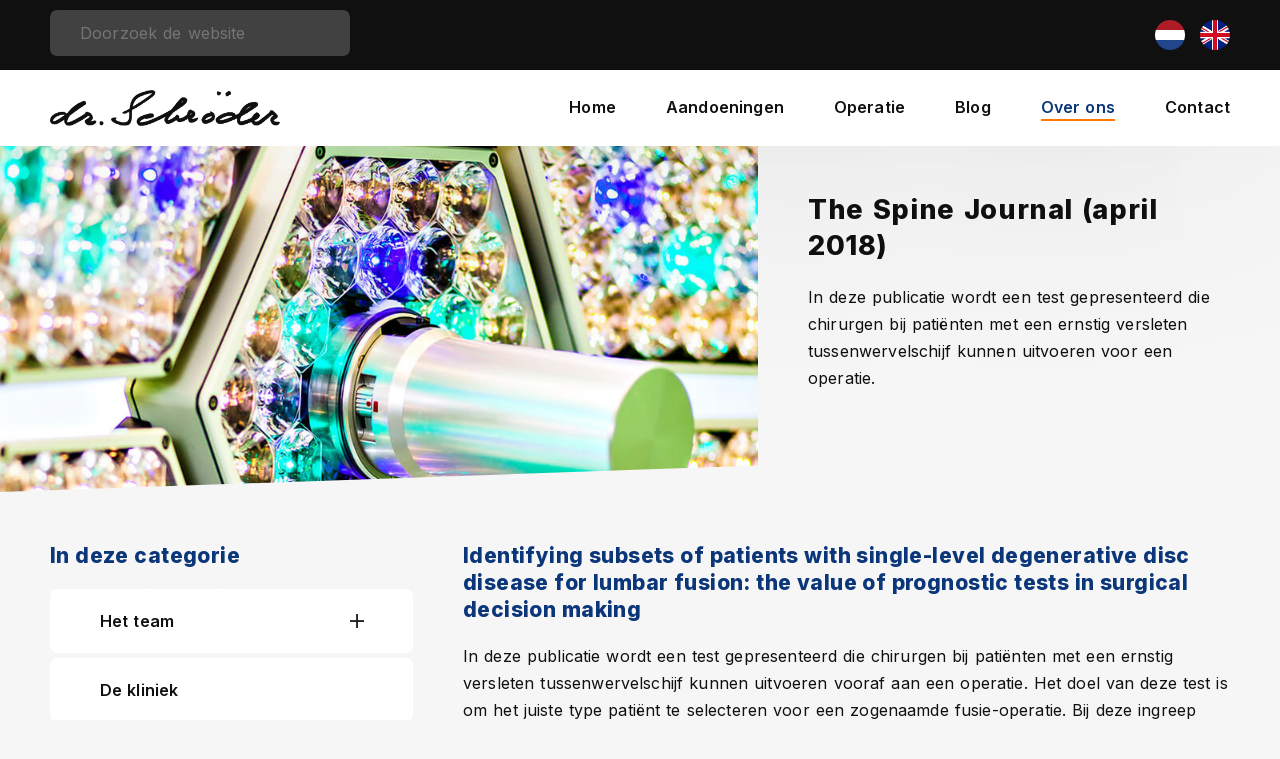

--- FILE ---
content_type: text/html; charset=utf-8
request_url: https://rugcentrum.info/over-ons/publicaties/the-spine-journal-april-2018
body_size: 6142
content:

<!DOCTYPE html>
<html lang="nl-nl" dir="ltr">
<head>
<script src="https://ajax.googleapis.com/ajax/libs/jquery/3.6.0/jquery.min.js"></script>
<script defer src="https://ajax.googleapis.com/ajax/libs/jqueryui/1.12.1/jquery-ui.min.js" type="text/javascript"></script>
<link rel="preconnect" href="https://fonts.googleapis.com">
<link rel="preconnect" href="https://fonts.gstatic.com" crossorigin>
<link href="https://fonts.googleapis.com/css2?family=Inter:wght@400;600;800&display=swap" rel="stylesheet">

<link href="/templates/schroder/css/desktop.css?v5" rel="stylesheet" type="text/css"/><!--[if lte IE 8]>
			<script type="text/javascript">
				<!--
				window.location = "https://bestvpn.org/outdatedbrowser/nl"
				//-->
			</script>
		<![endif]-->
		<link href="/templates/schroder/css/headers.css?v5" rel="stylesheet" type="text/css"/>
		<script src="/templates/schroder/js/randomimage.js?v4" type="text/javascript"></script>
		<link href="/templates/schroder/css/lightbox.css" rel="stylesheet" type="text/css" />
		<script async src="/templates/schroder/js/imageahref.js" type="text/javascript"></script>
		<script defer src="/templates/schroder/js/functions.js?v9" type="text/javascript"></script><meta http-equiv="Content-Type" content="text/html; charset=utf-8"/>
		   <link rel="apple-touch-icon" sizes="180x180" href="/media/templates/site/schroder/favicon/apple-touch-icon.png">
		   <link rel="icon" type="image/png" sizes="32x32" href="/media/templates/site/schroder/favicon/favicon-32x32.png">
		   <link rel="icon" type="image/png" sizes="16x16" href="/media/templates/site/schroder/favicon/favicon-16x16.png">
		   <link rel="manifest" href="/media/templates/site/schroder/favicon/site.webmanifest">
		   <link rel="mask-icon" href="/media/templates/site/schroder/favicon/safari-pinned-tab.svg" color="#777777">
		   <link rel="shortcut icon" href="/media/templates/site/schroder/favicon/favicon.ico">
		   <meta name="msapplication-TileColor" content="#ffffff">
		   <meta name="msapplication-config" content="/media/templates/site/schroder/favicon/browserconfig.xml">
		   <meta name="theme-color" content="#ffffff"><meta charset="utf-8">
	<meta name="och:class" content="ComContent">
	<meta name="och:twittercard" content="true">
	<meta name="twitter:card" content="summary">
	<meta name="twitter:title" content="The Spine Journal (april 2018)">
	<meta name="twitter:description" content="In deze publicatie wordt een test gepresenteerd die chirurgen bij patiënten met een ernstig versleten tussenwervelschijf kunnen uitvoeren voor een operatie.">
	<meta name="och:opengraph" content="true">
	<meta name="och:fediverse" content="true">
	<meta name="author" content="dr. Schröder">
	<meta name="robots" content="max-snippet:-1, max-image-preview:large, max-video-preview:-1">
	<meta property="fb:pages" content="1069662793044019">
	<meta property="og:type" content="article">
	<meta property="og:url" content="https://rugcentrum.info/over-ons/publicaties/the-spine-journal-april-2018">
	<meta property="og:title" content="The Spine Journal (april 2018)">
	<meta property="og:image" content="https://rugcentrum.info/images/backgrounds/custom/home.jpg">
	<meta property="og:image:width" content="1600">
	<meta property="og:image:height" content="700">
	<meta property="og:site_name" content="Dr. Schröder">
	<meta property="og:description" content="In deze publicatie wordt een test gepresenteerd die chirurgen bij patiënten met een ernstig versleten tussenwervelschijf kunnen uitvoeren voor een operatie.">
	<meta property="og:updated_time" content="2022-04-08 11:14:05">
	<meta property="og:image:alt" content="The Spine Journal (april 2018)">
	<meta property="og:locale" content="nl_NL">
	<meta property="article:modified_time" content="2022-04-08 11:14:05">
	<meta property="article:published_time" content="2019-06-27 08:00:00">
	<meta name="description" content="In deze publicatie wordt een test gepresenteerd die chirurgen bij patiënten met een ernstig versleten tussenwervelschijf kunnen uitvoeren voor een operatie.">
	<title>The Spine Journal (april 2018) - Publicaties - Over ons - Dr. Schröder</title>
<style>#accordeonck120 ul[class^="content"] {
	display: none;
}

#accordeonck120 .toggler_icon {
	top: 0;
}</style>
<script type="application/json" class="joomla-script-options new">{"system.paths":{"root":"","rootFull":"https:\/\/rugcentrum.info\/","base":"","baseFull":"https:\/\/rugcentrum.info\/"},"csrf.token":"981650bd049bfb6caed401f14e8eb23b"}</script>
	<script src="/media/system/js/core.min.js?a3d8f8"></script>
	<script src="/media/vendor/jquery/js/jquery.min.js?3.7.1"></script>
	<script src="/media/legacy/js/jquery-noconflict.min.js?504da4"></script>
	<script src="/media/mod_menu/js/menu.min.js?2237ae" type="module"></script>
	<script src="/media/com_accordeonmenuck/assets/accordeonmenuck.js"></script>
	<script src="/media/com_accordeonmenuck/assets/jquery.easing.1.3.js"></script>
	<script>(function(w,d,s,l,i){w[l]=w[l]||[];w[l].push({'gtm.start':
new Date().getTime(),event:'gtm.js'});var f=d.getElementsByTagName(s)[0],
j=d.createElement(s),dl=l!='dataLayer'?'&l='+l:'';j.async=true;j.src=
'https://www.googletagmanager.com/gtm.js?id='+i+dl;f.parentNode.insertBefore(j,f);
})(window,document,'script','dataLayer','GTM-PSXDVWR');</script>
<!-- End Google Tag Manager -->

<script>
$(window).on('load',placeholder);
function placeholder() {
	$(".gsc-input input.gsc-input").attr("placeholder", "Doorzoek de website"); }</script>
	<script type="application/ld+json">{"@context":"https://schema.org","@graph":[{"@type":"Organization","@id":"https://rugcentrum.info/#/schema/Organization/base","name":"Dr. Schröder","url":"https://rugcentrum.info/"},{"@type":"WebSite","@id":"https://rugcentrum.info/#/schema/WebSite/base","url":"https://rugcentrum.info/","name":"Dr. Schröder","publisher":{"@id":"https://rugcentrum.info/#/schema/Organization/base"}},{"@type":"WebPage","@id":"https://rugcentrum.info/#/schema/WebPage/base","url":"https://rugcentrum.info/over-ons/publicaties/the-spine-journal-april-2018","name":"The Spine Journal (april 2018) - Publicaties - Over ons - Dr. Schröder","description":"In deze publicatie wordt een test gepresenteerd die chirurgen bij patiënten met een ernstig versleten tussenwervelschijf kunnen uitvoeren voor een operatie.","isPartOf":{"@id":"https://rugcentrum.info/#/schema/WebSite/base"},"about":{"@id":"https://rugcentrum.info/#/schema/Organization/base"},"inLanguage":"nl-NL"},{"@type":"Article","@id":"https://rugcentrum.info/#/schema/com_content/article/182","name":"The Spine Journal (april 2018)","headline":"The Spine Journal (april 2018)","inLanguage":"nl-NL","isPartOf":{"@id":"https://rugcentrum.info/#/schema/WebPage/base"}}]}</script>
	<script>jQuery(document).ready(function(jQuery){new Accordeonmenuck('#accordeonck120', {fadetransition : false,eventtype : 'click',transition : 'easeInOutSine',menuID : 'accordeonck120',defaultopenedid : '',activeeffect : '',showcounter : '',showactive : '1',closeothers : '1',duree : 250});}); </script>
	<!-- Start: Google Structured Data -->
			
<script type="application/ld+json" data-type="gsd">
{
    "@context": "https://schema.org",
    "@type": "BreadcrumbList",
    "itemListElement": [
        {
            "@type": "ListItem",
            "position": 1,
            "name": "Home",
            "item": "https://rugcentrum.info"
        },
        {
            "@type": "ListItem",
            "position": 2,
            "name": "Over ons",
            "item": "https://rugcentrum.info/over-ons/team"
        },
        {
            "@type": "ListItem",
            "position": 3,
            "name": "Publicaties",
            "item": "https://rugcentrum.info/over-ons/publicaties"
        },
        {
            "@type": "ListItem",
            "position": 4,
            "name": "The Spine Journal (april 2018)",
            "item": "https://rugcentrum.info/over-ons/publicaties/the-spine-journal-april-2018"
        }
    ]
}
</script>
			<!-- End: Google Structured Data -->

</head>

<body class="id289">
<div id="wrapper">
	<div id="topwrapper">
	<div id="topcontainer">
			<div id="top">
				<div class="moduletable search">
        
<div id="mod-custom113" class="mod-custom custom">
    <script async src="https://cse.google.com/cse.js?cx=4bf1a54d64c94ff04"></script>
<div class="gcse-searchbox-only"></div></div>
</div>

				<div class="moduletable language">
        
<div id="mod-custom114" class="mod-custom custom">
    <a href="https://rugcentrum.info" target="_self"><img class="no-zoom" src="/images/overig/dutch.png" data-path="local-images:/overig/dutch.png" alt="Nederlandse website" title="Nederlandse website"/></a><a href="https://backnecksurgery.com" target="_self"><img class="no-zoom" src="/images/overig/english.png" data-path="local-images:/overig/english.png" alt="English website" title="English website"/></a></div>
</div>

			</div>
		</div>
		<div id="menucontainer">
			<div id="menu">
				<div class="moduletable logo">
        
<div id="mod-custom112" class="mod-custom custom">
    <a href="/" target="_self"><img src="/images/algemeen/logo-black-large.png" data-path="local-images:/algemeen/logo-black-large.png" alt="Dr. Schröder" title="Dr. Schröder"/></a></div>
</div>

				<div class="moduletable menu">
        <ul class="mod-menu mod-list nav ">
<li class="nav-item item-101 default"><a href="/" title="Dr. Schröder">Home</a></li><li class="nav-item item-102 parent"><a href="/aandoeningen/overzicht" title="Lees meer over nek- of rugaandoeningen">Aandoeningen</a></li><li class="nav-item item-109 parent"><a href="/operatie/gids" title="Lees meer over de operatie van nek- en rugaandoeningen">Operatie</a></li><li class="nav-item item-118"><a href="/blog" title="Blogartikelen omtrent nek- en rugaandoeningen">Blog</a></li><li class="nav-item item-120 active parent"><a href="/over-ons/team" title="Over het team van dr. Schröder">Over ons</a></li><li class="nav-item item-129"><a href="/contact" title="Contact met dr. Schröder">Contact</a></li></ul>
</div>

			</div>
		</div>
	</div>
	<div id="headerwrapper">
		<div id="headercontainer" class="randomimage">
        	<div id="backgroundfix">				<div id="header">
                    
                    <div class='moduletable header'>
                            <div class='custom'><h1>The Spine Journal (april 2018)</h1><p class='end'>In deze publicatie wordt een test gepresenteerd die chirurgen bij patiënten met een ernstig versleten tussenwervelschijf kunnen uitvoeren voor een operatie.</p></div>
                        </div>                </div>
			</div>
		</div>
	</div>	<div id="contentwrapper">
		
		<div id="content">
        	<div id="submenu">
				<div id="submenu_inner">
					<div class="moduletable filter">
        
<div id="mod-custom130" class="mod-custom custom">
    <h2>In deze categorie</h2></div>
</div>
<div class="moduletable submenu fixed">
        <div class="accordeonck submenu fixed">
<ul class="menu" id="accordeonck120">
<li id="item-121" class="accordeonck item121 first parent parent level1 " data-level="1" ><span class="accordeonck_outer toggler toggler_1"><a class="accordeonck " href="javascript:void(0);" title="Ontmoet het team van dr. Schröder" >Het team<span class="accordeonckdesc"></span></a><span class="toggler_icon" tabIndex="0" role="button" aria-label="ACCORDEONMENUCK_TOGGLER_LABEL"></span></span><ul class="content_1 accordeonck" style="display:none;"><li id="item-122" class="accordeonck item122 first level2 " data-level="2" ><span class="accordeonck_outer "><a class="accordeonck " href="/over-ons/team/chirurg" title="Over dr. Schröder" >De chirurg<span class="accordeonckdesc"></span></a></span></li><li id="item-123" class="accordeonck item123 level2 " data-level="2" ><span class="accordeonck_outer "><a class="accordeonck " href="/over-ons/team/assistentie" title="Over de assistentie van dr. Schröder" >De assistentie<span class="accordeonckdesc"></span></a></span></li><li id="item-124" class="accordeonck item124 last level2 " data-level="2" ><span class="accordeonck_outer "><a class="accordeonck " href="/over-ons/team/ok-team" title="Over het OK team van dr. Schröder" >Het OK team<span class="accordeonckdesc"></span></a></span></li></ul></li><li id="item-125" class="accordeonck item125 level1 " data-level="1" ><span class="accordeonck_outer "><a class="accordeonck " href="/over-ons/kliniek" title="Over de kliniek waar dr. Schröder werkzaam is" >De kliniek<span class="accordeonckdesc"></span></a></span></li><li id="item-126" class="accordeonck item126 level1 " data-level="1" ><span class="accordeonck_outer "><a class="accordeonck " href="/over-ons/partners" title="Partners van dr. Schröder" >Partners<span class="accordeonckdesc"></span></a></span></li><li id="item-127" class="accordeonck item127 active level1 " data-level="1" ><span class="accordeonck_outer "><a class="accordeonck isactive " href="/over-ons/publicaties" title="Publicaties van dr. Schröder" >Publicaties<span class="accordeonckdesc"></span></a></span></li></ul></div>
</div>

				</div>
			</div>			<div class="com-content-article item-page">
    <meta itemprop="inLanguage" content="nl-NL">
    
    
        
        
    
    
        
                                                <div class="com-content-article__body">
        
<h2>Identifying subsets of patients with single-level degenerative disc disease for lumbar fusion: the value of prognostic tests in surgical decision making</h2>
<p>In deze publicatie wordt een test gepresenteerd die chirurgen bij patiënten met een ernstig versleten tussenwervelschijf kunnen uitvoeren vooraf aan een operatie. Het doel van deze test is om het juiste type patiënt te selecteren voor een zogenaamde fusie-operatie. Bij deze ingreep worden 2 wervels in de onderrug aan elkaar vastgemaakt met 4 wervelschroeven en twee verbinding staven, nadat de ‘zieke’ tussenwervel schijf volledig is verwijderd en de tussenwervelruimte is opgevuld met een ‘cage’ en botsnippers.</p>
<p>Dankzij de voorspellende waarde van deze test worden alleen patiënten geopereerd van wie we vooraf veel beter weten of ze door de operatie zullen verbeteren. Zodoende wordt voorkomen dat andere patiënten, waarbij de test een negatieve uitslag geeft, dezelfde fusie operatie ondergaan, zónder een gunstig resultaat.</p>
<p class="button"><a href="/images/publicaties/spine_journal_april_2018.pdf" target="_blank">Lees de volledige publicatie</a></p>    </div>

        
                                        </div>

			
		</div>
		
	</div>
	<div id="spacer"></div>
</div><div id="footerwrapper">
	<div class="moduletable testimonials">
        <div id="testimonialswrapper">
	<div class="moduletable pitch">
        
<div id="mod-custom128" class="mod-custom custom">
    <h2>Patiënten aan het woord</h2>
<p>Veel patiënten vinden het fijn om hun ervaringen te delen met de mensen die eenzelfde probleem hebben, maar nog niet geopereerd zijn.</p>
<p>Lees <span class="desktop">hiernaast</span> een aantal reacties van patiënten die behandeld zijn door dr. Schröder.</p>
<p class="button simple end desktop"><a href="/operatie/ervaringen" target="_self">Bekijk alle ervaringen</a></p></div>
</div>
	<div id="testimonials">
		<div class="arrows left"><img src="/images/overig/prev.png" alt="Vorige" title="Vorige"/></div>		<div class="scrollcontainer">
			<ul class="newsflash">
									<li>
	<div class="text">
					<div class="details">
				<h4 class="title">Behandeling van een rughernia</h4>
				<h4 class="date">18 juli 2024</h4>
			</div>
				<h3>Ervaring van Zorgkaart Nederland</h3>
					<p>“Heel prettig dat alle afspraken werden nagekomen en dr. Schröder nog beschikbaar was voor een beoordeling van de wond. “Luisteren naar je lijf” is zijn advies.”</p>
				
<p class="readmore">
            <a class="btn btn-secondary" href="/operatie/ervaringen/rughernia/zorgkaart-nederland-123" aria-label="Lees meer: Ervaring van Zorgkaart Nederland">
            <span class="icon-chevron-right" aria-hidden="true"></span>            Lees meer        </a>
    </p>
	</div>
</li>									<li>
	<div class="text">
					<div class="details">
				<h4 class="title">Behandeling van een kanaalvernauwing in de onderrug</h4>
				<h4 class="date">04 juli 2024</h4>
			</div>
				<h3>Ervaring van Zorgkaart Nederland</h3>
					<p>“Acht dagen later geopereerd door dr. Schröder met een fantastisch resultaat, het voelde als een wonder. Nu twee weken na de operatie geen pijn meer in beide benen!”</p>
				
<p class="readmore">
            <a class="btn btn-secondary" href="/operatie/ervaringen/lumbale-kanaalstenose/zorgkaart-nederland-122" aria-label="Lees meer: Ervaring van Zorgkaart Nederland">
            <span class="icon-chevron-right" aria-hidden="true"></span>            Lees meer        </a>
    </p>
	</div>
</li>									<li>
	<div class="text">
					<div class="details">
				<h4 class="title">Behandeling van een rughernia</h4>
				<h4 class="date">20 juni 2024</h4>
			</div>
				<h3>Ervaring van Zorgkaart Nederland</h3>
					<p>“Dr. Schröder vertelt een eerlijk verhaal en doet hij wat hij beloofd. Nu is het afwachten of het been definitief gaat herstellen. Deze neuroloog is zeker een aanrader!”</p>
				
<p class="readmore">
            <a class="btn btn-secondary" href="/operatie/ervaringen/rughernia/zorgkaart-nederland-121" aria-label="Lees meer: Ervaring van Zorgkaart Nederland">
            <span class="icon-chevron-right" aria-hidden="true"></span>            Lees meer        </a>
    </p>
	</div>
</li>									<li>
	<div class="text">
					<div class="details">
				<h4 class="title">Behandeling van een rughernia</h4>
				<h4 class="date">06 juni 2024</h4>
			</div>
				<h3>Ervaring van Zorgkaart Nederland</h3>
					<p>“Een enorme opluchting want daarvoor moest ik steeds na 150 meter wandelen stoppen vanwege de pijn. Ook met slapen en draaien in bed geen last meer!”</p>
				
<p class="readmore">
            <a class="btn btn-secondary" href="/operatie/ervaringen/rughernia/zorgkaart-nederland-120" aria-label="Lees meer: Ervaring van Zorgkaart Nederland">
            <span class="icon-chevron-right" aria-hidden="true"></span>            Lees meer        </a>
    </p>
	</div>
</li>									<li>
	<div class="text">
					<div class="details">
				<h4 class="title">Behandeling van een rughernia</h4>
				<h4 class="date">08 mei 2024</h4>
			</div>
				<h3>Ervaring van Zorgkaart Nederland</h3>
					<p>“Na 5 maanden ernstige last van de rug was de operatie een welkome gelukzalige snelle actie. De operatie is perfect verlopen en het herstelproces heb ik nu zelf in de hand.”</p>
				
<p class="readmore">
            <a class="btn btn-secondary" href="/operatie/ervaringen/rughernia/zorgkaart-nederland-119" aria-label="Lees meer: Ervaring van Zorgkaart Nederland">
            <span class="icon-chevron-right" aria-hidden="true"></span>            Lees meer        </a>
    </p>
	</div>
</li>							</ul>
		</div>
		<div class="arrows right"><img src="/images/overig/next.png" alt="Volgende" title="Volgende"/></div>	</div>
</div></div>

	
	
	<div class="moduletable extra">
        
<div id="mod-custom133" class="mod-custom custom">
    <div class="image"></div>
<div class="extra">
	<h2>100% verzekerde zorg</h2>
	<p>Alle behandelingen, die dr. Schröder bij u verricht, worden vergoed door uw verzekering. Dat geldt voor de diagnosen: nekhernia, rughernia (incl. <a href="/blog/nieuwe-operatietechniek-voor-rughernias-goedgekeurd" target="_self">PTED</a>) en wervelkanaal vernauwing in de rug en nek (kanaalstenose).</p>
	<p class="button simple end"><a href="/operatie/vergoeding" target="_self">Lees meer</a></p>
</div></div>
</div>

	<div class="moduletable blog_overview">
        <div class="padding">
	<div class="moduletable pitch">
        
<div id="mod-custom125" class="mod-custom custom">
    <h2>Dr. Schröder aan het woord</h2>
<p>Dr. Schröder plaatst regelmatig nieuwe artikelen op zijn blog. Klik op de onderstaande link en lees alle blogs omtrent nek- en rugaandoeningen, neurochirurgie en andere wetenswaardigheden.</p>
<p class="button simple end"><a href="/blog" target="_self">Bekijk alle blogs</a></p></div>
</div>
		<ul class="mod-articlescategory category-module mod-list">
				<li onclick="parent.location='/blog/bergman-bedankt'">
	<div class="imagewrapper">
		<div class="image" style="background-image: url(/images/blog/20221124/thumbnail.jpg#joomlaImage://local-images/blog/20221124/thumbnail.jpg?width=800&height=532);"></div>
	</div>
	<div class="text">
				<h3>18. Bergman bedankt!</h3>
						</div>
</li>
<li onclick="parent.location='/blog/nieuwe-operatietechniek-voor-rughernias-goedgekeurd'">
	<div class="imagewrapper">
		<div class="image" style="background-image: url(/images/blog/20220203/pted-thumbnail.jpg#joomlaImage://local-images/blog/20220203/pted-thumbnail.jpg?width=800&height=532);"></div>
	</div>
	<div class="text">
				<h3>17. Nieuwe operatietechniek voor rughernia’s goedgekeurd!</h3>
						</div>
</li>
<li onclick="parent.location='/blog/you-cant-always-get-what-you-want'">
	<div class="imagewrapper">
		<div class="image" style="background-image: url(/images/blog/20190606/whatyouwant-thumbnail.jpg#joomlaImage://local-images/blog/20190606/whatyouwant-thumbnail.jpg?width=800&height=532);"></div>
	</div>
	<div class="text">
				<h3>16. You can't always get what you want</h3>
						</div>
</li>
<li onclick="parent.location='/blog/aan-de-grote-klok'">
	<div class="imagewrapper">
		<div class="image" style="background-image: url(/images/blog/20171122/klok-thumbnail.jpg#joomlaImage://local-images/blog/20171122/klok-thumbnail.jpg?width=800&height=532);"></div>
	</div>
	<div class="text">
				<h3>15. Aan de grote klok</h3>
						</div>
</li>
	</ul>
	</div></div>

	<div class="moduletable footer">
        
<div id="mod-custom122" class="mod-custom custom">
    <div class="sectionwrapper">
	<h2>Aandoeningen</h2>
	<ul>
		<li><a href="/aandoeningen/rughernia" target="_self">Rughernia</a></li>
		<li><a href="/aandoeningen/nekhernia" target="_self">Nekhernia</a></li>
		<li><a href="/aandoeningen/spondylolisthesis" target="_self">Instabiele wervelkolom</a></li>
		<li><a href="/aandoeningen/versleten-tussenwervelschijf" target="_self">Versleten tussenwervelschijf</a></li>
		<li><a href="/aandoeningen/lumbale-kanaalstenose" target="_self">Vernauwing in de onderrug</a></li>
		<li><a href="/aandoeningen/cervicale-kanaalstenose" target="_self">Vernauwing in de nek</a></li>
	</ul>
</div>
<div class="sectionwrapper">
	<h2>Operatie</h2>
	<ul>
		<li><a href="/operatie/gids" target="_self">Operatiegids</a></li>
		<li><a href="/operatie/ervaringen" target="_self">Ervaringen</a></li>
		<li><a href="/operatie/vergoeding" target="_self">Vergoeding</a></li>
	</ul>
</div>
<div class="sectionwrapper">
	<h2>Over ons</h2>
	<ul>
		<li><a href="/over-ons/team" target="_self">Het team</a></li>
		<li><a href="/over-ons/kliniek" target="_self">De kliniek</a></li>
		<li><a href="/over-ons/partners" target="_self">Partners</a></li>
		<li><a href="/over-ons/publicaties" target="_self">Publicaties</a></li>
	</ul>
</div>
<div class="sectionwrapper">
	<h2>Social media</h2>
	<p class="end"><a href="https://www.facebook.com/drschroder" target="_blank"><img src="/images/overig/facebook.png" alt="Dr. Schröder op Facebook" title="Dr. Schröder op Facebook"/></a><a href="https://linkedin.com/in/marc-schröder-b15812103" target="_blank"><img src="/images/overig/linkedin.png" alt="Dr. Schröder op LinkedIn" title="Dr. Schröder op LinkedIn"/></a></p>
</div></div>
</div>

	<div class="moduletable privacy">
        
<div id="mod-custom123" class="mod-custom custom">
    <div class="left">
	<p class="end">Bel voor een consult naar <a href="tel:+31104361537">010 4361537</a></p>
</div>
<div class="right">
	<a href="/cookiebeleid" target="_self">Cookiebeleid</a><a href="/privacybeleid" target="_self">Privacybeleid</a>
</div></div>
</div>

</div>
<script async src="/templates/schroder/js/lightbox.js" type="text/javascript"></script></body>
</html>

--- FILE ---
content_type: text/css
request_url: https://rugcentrum.info/templates/schroder/css/desktop.css?v5
body_size: 4943
content:
@charset "utf-8";

/* Algemeen */
* {
	margin:0;
	padding:0;
	-webkit-appearance:none;
	-webkit-font-smoothing:antialiased;
	-webkit-transition-timing-function:ease;
	-moz-transition-timing-function:ease;
	-o-transition-timing-function:ease;
	-ms-transition-timing-function:ease;
	transition-timing-function:ease;
	transition-timing-function-timing-function:ease;
} html,
  body {
	height:100%;
	min-height:100%;
	width:100%;
	min-width:980px;
} html {
	scroll-behavior:smooth;
	background-color:#f6f6f6;
} .padding {
	width:980px;
	margin:0 auto;
	padding:0 50px;
	box-sizing:border-box;
} img {
	border:none;
} ::-moz-selection {
	color:#fff;
	background-color:#ff7800;
} ::selection {
	color:#fff;
	background-color:#ff7800;
} .end,
  p.readmore {
	margin-bottom:0 !important;
} .margin {
	margin-bottom:20px !important;
} .mobile,
  .gsc-adBlock,
  .gcsc-branding,
  .gsc-orderby-container,
  .gcsc-more-maybe-branding-root,
  .gcsc-find-more-on-google-root {
	display:none !important; }

/* Wrapper */
#wrapper {
	float:left;
	position:relative;
	height:auto !important;
	min-height:100%;
	height:100%;
	width:100%;
	background-color:#f6f6f6; }

/* Top */
#topwrapper {
	float:left;
	width:100%;
	position:fixed;
	z-index:9999;
	background-color:#fff;
	box-shadow:0 0 400px 0 rgba(0,0,0,0.10);
	-webkit-box-shadow:0 0 400px 0 rgba(0,0,0,0.10);
	-moz-box-shadow:0 0 400px 0 rgba(0,0,0,0.10);
} #topcontainer,
  #menucontainer {
	float:left;
	width:100%;
} #topcontainer {
	margin-top:0;
	background-color:#101011;
	transition:margin-top 0.25s;
} .active #topcontainer {
	margin-top:-100%;
} #menucontainer {
	background-color:#fff;
} #top,
  #menu {
	width:980px;
	margin:0 auto;
	padding:0 50px;
	display:table;
	box-sizing:border-box;
} .moduletable.language,
  .moduletable.logo,
  .moduletable.menu {
	display:table-cell;
	vertical-align:middle;
} .moduletable.logo {
	width:230px;
	padding:20px 0; }

/* Search */
.moduletable.search {
	width:300px;
	display:block;
	padding:10px 0;
} .gsc-search-button {
	display:none !important;
} .gsc-results {
	width:100% !important;
	padding-bottom:0 !important;
} .gsc-webResult.gsc-result {
	background:transparent !important;
} .gsc-result-info,
  .gsc-above-wrapper-area,
  .gsc-control-cse,
  .gsc-webResult .gsc-result,
  .gsc-table-result,
  .gsc-thumbnail-inside,
  .gsc-url-top,
  .gs-no-results-result .gs-snippet,
  .gs-error-result .gs-snippet {
	margin:0 !important;
	padding:0 !important;
	border:none !important;
} .gsc-control-cse {
	width:100% !important;
	background:transparent !important;
} .gsc-webResult .gsc-result {
	padding:5px 0 0 0 !important;
} .gsc-webResult .gsc-expansionArea .gsc-result {
	padding:0 0 20px 0 !important;
} .gsc-result .gs-title {
	height:auto !important;
} .gsc-results .gsc-cursor-box {
	margin:0 0 20px 0 !important; }

/* Header */
#headerwrapper {
	float:left;
	width:100%;
	margin-top:142px !important;
	background-position:center;
	background-repeat:no-repeat;
	background-image:url(../../../../images/algemeen/loading.gif);
} #headercontainer {
	float:left;
	width:100%;
	opacity:0;
	background-position:-250px top;
	background-repeat:no-repeat;
	background-size:cover;
	-o-background-size:cover;
	-moz-background-size:cover;
	-webkit-background-size:cover;
} #backgroundfix {
	float:left;
	width:100%;
	background-image:linear-gradient(to left, #f6f6f6 40%, transparent 40%);
} #header {
	width:980px;
	margin:0 auto;
	padding:0 50px;
	box-sizing:border-box;
} .moduletable.header {
	float:right;
	width:40%;
	min-height:350px;
	background-color:#f6f6f6;
	padding:50px 0 100px 50px;
	box-sizing:border-box; }

/* Skewed divs */
#footerwrapper::before,
#contentwrapper::before,
.moduletable.tabs::after,
.moduletable.tabs::before,
.moduletable.testimonials::after,
.moduletable.testimonials::before,
.moduletable.blog_overview::before {
	content:'';
	width:100%;
	height:100px;
	top:0;
	position:absolute;
	transform-origin:left top;
	transform:skewY(-2deg);
	z-index:-1;
} .moduletable.tabs::after,
  .moduletable.testimonials::after {
	left:0;
	top:auto;
	bottom:-50px;
} #contentwrapper,
  .moduletable.tabs,
  .moduletable.testimonials,
  .moduletable.blog_overview {
	padding:50px 0 100px 0;
	position:relative;
	z-index:1;
} .moduletable.tabs,
  .moduletable.testimonials {
	padding:50px 0;
	margin-bottom:100px; }

/* Submenu */
#submenu {
	float:left;
	width:35%;
	display:block;
	padding-right:50px;
	box-sizing:border-box;
} #submenu_inner,
  .moduletable.filter,
  .moduletable.submenu,
  .moduletable.submenu .custom {
	float:left;
	width:100%;
	box-sizing:border-box;
} .moduletable.submenu .custom {
	padding:50px;
	background-color:#fff;
	border-radius:7px;
	-moz-border-radius:7px;
	-webkit-border-radius:7px;
} .home .moduletable.submenu .custom {
	padding:0;
	background-color:transparent;
	border-radius:0;
	-moz-border-radius:0;
	-webkit-border-radius:0;
} #submenu.active #submenu_inner {
	position:fixed;
} #submenu.active.absolute #submenu_inner {
	position:absolute;
	bottom:100px;
	top:auto !important;
} #submenu.active.override #submenu_inner,
  #submenu.active.absolute.override #submenu_inner {
	position:relative;
	bottom:auto;
} .submenu .com-content-article,
  .submenu .moduletable.content {
	float:right; }

/* Content */
#contentwrapper::before {
	background-color:#f6f6f6;
} #contentwrapper {
	float:left;
	width:100%;
	position:relative;
	background-color:#f6f6f6;
} #content {
	float:none;
	width:980px;
	margin:0 auto;
	padding:0 50px;
	box-sizing:border-box;
} .com-content-article,
  .moduletable.content,
  .moduletable.overview {
	float:left;
	width:65%;
	clear:initial;
} .search .moduletable.content {
	width:100%;
} .com-content-article {
	margin-bottom:-20px;
} .highlight {
	float:left;
	width:100%;
	padding:50px;
	margin-bottom:20px;
	background:#fff;
	border-radius:7px;
	-moz-border-radius:7px;
	-webkit-border-radius:7px;
	box-sizing:border-box;
} .pagination {
	float:left;
	width:100%;
	margin-bottom:20px; }

/* Testimonials */
.moduletable.testimonials,
.moduletable.testimonials::after,
.moduletable.testimonials::before {
	background-image:linear-gradient(to right, #fff 60%, transparent 60%);
} .moduletable.testimonials {
	float:left;
	width:100%;
	padding:50px 0;
	box-sizing:border-box;
} #testimonialswrapper {
	width:980px;
	margin:0 auto;
	padding:0 50px;
	overflow:hidden;
	box-sizing:border-box;
} .moduletable.testimonials .custom {
	float:left;
	width:40%;
	padding-right:50px;
	box-sizing:border-box;
} #testimonials {
	float:left;
	width:60%;
	padding:50px;
	border-radius:7px;
	-moz-border-radius:7px;
	-webkit-border-radius:7px;
	background-color:#f0f0f0;
	box-sizing:border-box;
} .moduletable.testimonials .scrollcontainer {
	float:left;
	width:84%;
	overflow:hidden;
} .moduletable.testimonials .newsflash {
	width:100%;
	display:table;
	table-layout:fixed;
} .moduletable.testimonials .text {
	float:left;
	width:100%;
} .text .details {
	display:table;
} .text .details h4 {
	width:2%;
	display:table-cell;
	table-layout:fixed;
	vertical-align:top;
} .text .details h4.date {
	text-align:right;
} .moduletable.testimonials .arrows {
	float:left;
	width:8%;
} .moduletable.testimonials li {
	display:table-cell;
	width:300px;
	padding-right:40px;
	vertical-align:top;
} .moduletable.testimonials li:last-child {
	padding-right:0; }

/* About & Extra */
.moduletable.about,
.moduletable.extra {
	float:left;
	width:100%;
	padding-bottom:100px;
} .id118 .moduletable.extra {
	padding-bottom:50px;
} .moduletable.about .custom,
  .moduletable.extra .custom {
	float:none;
	width:980px;
	margin:0 auto;
	padding:0 50px;
	box-sizing:border-box;
} .custom .image,
  .custom .about,
  .custom .extra {
	float:left;
	background-color:#fff;
	box-sizing:border-box;
	border-radius:7px;
	-moz-border-radius:7px;
	-webkit-border-radius:7px;
} .custom .image {
	width:60%;
	min-height:200px;
	background-position:center;
	background-repeat:no-repeat;
	background-size:cover;
	-o-background-size:cover;
	-moz-background-size:cover;
	-webkit-background-size:cover;
} .custom .about,
  .custom .extra {
	width:35%;
	width:calc(40% - 50px);
	padding:50px;
	margin-left:50px; }

/* Tabs */
.moduletable.tabs,
.moduletable.tabs::after,
.moduletable.tabs::before {
	background-image:linear-gradient(to right, #fff 60%, transparent 60%);
} .moduletable.tabs {
	float:left;
	width:100%;
	padding:50px 0;
	box-sizing:border-box;
} .moduletable.tabs .custom {
	float:left;
	width:40%;
	padding-right:50px;
	box-sizing:border-box;
} #content .moduletable.tabs,
  #content .moduletable.tabs::after,
  #content .moduletable.tabs::before {
	padding:0;
	margin-bottom:0;
	background-image:none;
} ul.tabs {
	float:left;
	width:60%;
	list-style-type:none !important;
} .tabs li {
	width:100%;
	display:block;
	margin-bottom:5px;
	border-radius:7px;
	-moz-border-radius:7px;
	-webkit-border-radius:7px;
	background-color:#f0f0f0;
	box-sizing:border-box;
} .tabs li:nth-last-of-type(1) {
	margin-bottom:0;
} .tabs li .content {
	display:none;
} .tabs li .content .inner {
	width:100%;
	display:block;
	padding:20px 50px;
	box-sizing:border-box; }

/* Article overview */
.moduletable.blog_overview::before {
	background-color:#fff;
} .moduletable.blog_overview {
	float:left;
	width:100%;
	padding:50px 0;
	box-sizing:border-box;
	background-color:#fff;
} .padding {
	width:980px;
	margin:0 auto;
	padding:0 50px;
	box-sizing:border-box;
} .moduletable.blog_overview ul.category-module,
  .moduletable.blog_overview .custom {
	float:left;
	width:100%;
	box-sizing:border-box;
} .moduletable.blog_overview ul.category-module {
	width:60%;
	margin-bottom:-20px;
} .moduletable.blog_overview .custom {
	width:40%;
	padding-right:50px;
} .items-row,
  .moduletable.blog_overview li {
	float:left;
	width:100%;
	cursor:pointer;
	margin-bottom:20px;
	list-style-type:none;
	box-sizing:border-box;
	transition:ease 0.25s;
} .moduletable.blog_overview li {
	width:48%;
} .moduletable.blog_overview li:nth-of-type(odd) {
	margin:0 2% 20px 0;
} .moduletable.blog_overview li:nth-of-type(even)  {
	margin:0 0 20px 2%;
} .items-row .imagewrapper,
  .moduletable.blog_overview .imagewrapper {
	float:left;
	width:40%;
	height:100%;
	overflow:hidden;
	background-color:#e5e5e5;
	border-top-left-radius:7px;
	border-bottom-left-radius:7px;
	-moz-border-radius-topleft:7px;
	-moz-border-radius-bottomleft:7px;
	-webkit-border-top-left-radius:7px;
	-webkit-border-bottom-left-radius:7px;
} .moduletable.blog_overview .imagewrapper {
	width:100%;
	border-top-right-radius:7px;
	border-bottom-left-radius:0;
	-moz-border-radius-topright:7px;
	-moz-border-radius-bottomleft:0;
	-webkit-border-top-right-radius:7px;
	-webkit-border-bottom-left-radius:0;
} .testimonials .items-row .imagewrapper {
	display:none !important;
} .items-row .image,
  .moduletable.blog_overview .image {
	float:left;
	width:100%;
	height:100%;
	min-height:250px;
	transition:ease 0.25s;
	background-position:center;
	background-repeat:no-repeat;
	background-size:cover;
	-o-background-size:cover;
	-moz-background-size:cover;
	-webkit-background-size:cover;
} .items-row .text,
  .moduletable.blog_overview .text {
	float:left;
	width:60%;
	height:100%;
	padding:50px;
	overflow:hidden;
	box-sizing:border-box;
	background-color:#fff;
	border-top-right-radius:7px;
	border-bottom-right-radius:7px;
	-moz-border-radius-topright:7px;
	-moz-border-radius-bottomright:7px;
	-webkit-border-top-right-radius:7px;
	-webkit-border-bottom-right-radius:7px;
	transition:background-color 0.25s;
} .moduletable.blog_overview .text {
	width:100%;
	background-color:#f0f0f0;
	border-top-right-radius:0;
	border-bottom-left-radius:7px;
	border-bottom-right-radius:7px;
	-moz-border-radius-topright:0;
	-moz-border-radius-bottomleft:7px;
	-moz-border-radius-bottomright:7px;
	-webkit-border-top-right-radius:0;
	-webkit-border-bottom-left-radius:7px;
	-webkit-border-bottom-right-radius:7px;
} .testimonials .items-row .text {
	width:100%;
	border-top-left-radius:7px;
	border-bottom-left-radius:7px;
	-moz-border-radius-topleft:7px;
	-moz-border-radius-bottomleft:7px;
	-webkit-border-top-left-radius:7px;
	-webkit-border-bottom-left-radius:7px;
} .items-row:hover .text,
  .moduletable.blog_overview li:hover .text {
	background-color:#ff7800; }

/* Footer */
#spacer,
#footerwrapper,
.moduletable.footer,
.moduletable.privacy {
	float:left;
	width:100%;
	position:relative;
} .moduletable.footer {
	padding:50px 0;
	background-color:#0b367a;
} .moduletable.privacy {
	display:table;
	padding:15px 0;
	background-color:#101011;
} .moduletable.footer .custom,
  .moduletable.privacy .custom {
	width:980px;
	margin:0 auto;
	padding:0 50px;
	box-sizing:border-box;
} .moduletable.footer .sectionwrapper {
	float:left;
	max-width:25%;
	padding-right:100px;
} .moduletable.footer .sectionwrapper:nth-last-of-type(1) {
	padding-right:0;
} .moduletable.privacy .left,
  .moduletable.privacy .right {
	width:2%;
	display:table-cell;
	table-layout:fixed; }

/* Typografie en afbeeldingen */

	/* Algemeen */
	html,
	body {
		font-family:'Inter', sans-serif !important;
		color:#101011;
		font-size:1em;
		line-height:1.5em;
	} h1 {
		color:#101011;
		font-size:1.7em;
		font-weight:bold;
		line-height:1.35em;
		word-spacing:0.1em;
		letter-spacing:0.02em;
		padding-bottom:20px;
	} h2 {
		color:#0b367a;
		font-size:1.3em;
		font-weight:bold;
		line-height:1.3em;
		letter-spacing:0.02em;
		padding-bottom:20px;
	} h3 {
		color:#101011;
		font-size:1.1em;
		font-weight:bold;
		letter-spacing:0.03em;
		padding-bottom:20px;
	} h4 {
		color:#0b367a;
		font-size:1em;
		font-weight:bold;
		letter-spacing:0.03em;
		padding-bottom:10px;
	} p,
	  #header ul,
	  .article-info,
	  #footercontainer ul,
	  .com-content-article ul,
	  .com-content-article ol {
		font-size:1em;
		font-weight:400;
		line-height:1.7em;
		margin-bottom:20px;
		letter-spacing:0.01em;
		word-spacing:0.05em;
	} #footercontainer ul {
		margin-bottom:0;
	} .com-content-article ul,
	  .com-content-article ol,
	  .moduletable.content ul,
	  .moduletable.content ol {
		margin:-10px auto 15px auto;
		padding-left:20px;
		box-sizing:border-box;
		list-style-type:square;
	} .highlight ul,
	  .highlight ol {
		margin:-10px auto 0 auto;
	} .com-content-article ol,
	  .moduletable.content ol {
		list-style-type:decimal;
	} #header ul li,
	  .com-content-article ul li,
	  .com-content-article ol li,
	  .moduletable.content ul li,
	  .moduletable.content ol li {
		display:list-item;
		margin-bottom:5px;
	} p a,
	  h2 a,
	  h3 a,
	  ul a,
	  ol a,
	  th a,
	  td a {
		color:#0b367a;
		font-weight:600;
		line-height:1.5em;
		text-decoration:none;
		display:inline-block;
		transition:color 0.25s;
	} p a::after,
	  h2 a::after,
	  h3 a::after,
	  ul a::after,
	  ol a::after,
	  th a::after,
	  td a::after,
	  p.button.simple a::after,
	  .moduletable.privacy a::after {
		display:block;
		content:'';
		transform:scaleX(1);
		border-bottom:solid 2px #ff7800;
	} p a:hover,
	  h2 a:hover,
	  h3 a:hover,
	  ul a:hover,
	  ol a:hover,
	  th a:hover,
	  td a:hover {
		color:#ff7800;
	} p.button {
		display:inline-block !important;
	} p.button a {
		color:#fff;
		border:none;
		font-size:1em;
		font-weight:600;
		letter-spacing:0.02em;
		word-spacing:0.04em;
		padding:13px 25px;
		text-decoration:none !important;
		border-radius:7px;
		-moz-border-radius:7px;
		-webkit-border-radius:7px;
		background-color:#101011;
		transition:ease 0.25s !important;
	} p.button a::after {
		display:none;
	} p.button a:hover {
		background-color:#ff7800;
	} p.button.simple {
		padding:0;
	} p.button.simple a {
		padding:0;
		margin-left:0;
		color:#0b367a;
		line-height:1.5em;
		background-color:transparent;
		background-image:none;
	} p.button.simple a:hover {
		color:#ff7800; }

	/* Top */
	.moduletable.language {
		padding:20px 0;
		text-align:right;
	} .moduletable.language a {
		margin-left:15px;
		display:inline-block;
		vertical-align:middle;
	} .moduletable-language a:first-of-type {
		margin-left:0;
	} .moduletable.language img {
		width:30px;
		height:auto;
		vertical-align:middle;
	} .moduletable.logo img {
		width:100%;
		height:auto;
		vertical-align:middle; }
	
	/* Search input */
	form.gsc-search-box,
	table.gsc-search-box {
		margin:0 !important;
	} .gsc-input {
		padding:0 !important;
		vertical-align:text-top !important;
	} .gsc-input::-webkit-input-placeholder  {
		-webkit-transition: opacity 0.25s ease;
	} .gsc-input:focus::-webkit-input-placeholder  {
  		opacity: 0;
	} .gsc-input-box,
	  .gsc-input-box-hover,
	  .gsc-input-box-focus {
		box-shadow:none !important;
		padding:0 !important;
		border:none !important;
		background:transparent !important;
	} .gsib_a,
	  .gsib_b {
		background:transparent !important;
		vertical-align:middle !important;
		padding:0 !important;
	} .gsc-input input.gsc-input {
		width:100% !important;
		min-width:300px;
		font-size:1em !important;
		text-align:left !important;
		text-indent:0 !important;
		vertical-align:top !important;
		font-family:'Inter', sans-serif !important;
		padding:23px 50px 23px 30px !important;
		margin:0 !important;
		background:#414141 !important;
		color:#aaa !important;
		letter-spacing:0.01em !important;
		word-spacing:0.05em !important;
		box-sizing:border-box !important;
		border-radius:7px !important;
		-moz-border-radius:7px !important;
		-webkit-border-radius:7px !important;
	} .gsc-input input.gsc-input::placeholder {
		font-size:1em !important;
		transition:opacity 0.25s;
	} .gsc-input:focus::input.gsc-input::placeholder {
  		opacity:0;
	} .gsc-input tr {
		background:transparent !important;
	} .gsst_a .gscb_a {
		color:#aaa !important;
		transition:ease 0.25s;
		margin-left:-50px;
		vertical-align:middle;
		line-height:0 !important;
	} .gsst_a .gscb_a:hover {
		color:#ff7800 !important; }

	/* Search results */
	.gsc-control-cse {
		font-family:'Inter', sans-serif !important;
	} .gsc-control-cse .gs-spelling,
	  .gsc-control-cse .gs-result .gs-title * {
		font-weight:bold;
		color:#0b367a !important;
		line-height:1.3em;
		font-size:1.3em !important;
		letter-spacing:0.02em !important;
	} .gsc-control-cse .gsc-table-result,
	  .gsc-results .gsc-cursor-box .gsc-cursor-page,
	  .gs-no-results-result .gs-snippet,
	  .gs-error-result .gs-snippet {
		font-family:'Inter', sans-serif !important;
		font-size:1.22em !important;
		letter-spacing:0.02em !important;
		word-spacing:0.04em !important;
		background:transparent !important;
	} .gsc-result-info-container {
		padding:0 !important; }
	
	/* Menu */
	.moduletable.menu ul {
		list-style-type:none;
		text-align:right;
	} .moduletable.menu ul li {
		display:inline;
	} .moduletable.menu ul li a {
		display:inline-block;
		margin-left:50px;
		color:#101011;
		letter-spacing:0.01em;
		word-spacing:0.05em;
		text-decoration:none;
		transition:ease 0.25s;
	} .moduletable.menu ul li:first-child a {
		margin-left:0;
	} .moduletable.menu ul li a::after {
		display:block;
		content:'';
		transform:scaleX(0);
		transition:ease 0.25s;
		border-bottom:solid 2px #ff7800;
	} .moduletable.menu li.active a {
		color:#0b367a;
	} .moduletable.menu li.active a::after,
	  .moduletable.menu li a:hover::after {
		transform:scaleX(1); }
	
	/* Submenu */
	.moduletable.filter h2 {
		padding-bottom:20px;
	} .moduletable.submenu ul {
		width:100%;
		list-style-type:none;
		box-sizing:border-box;
	} .moduletable.submenu .accordeonck_outer {
		display:table;
		width:100%;
	} .moduletable.submenu ul li {
		display:block;
		margin-bottom:5px;
		border-radius:7px;
		-moz-border-radius:7px;
		-webkit-border-radius:7px;
		background-color:#fff;
		transition:ease 0.25s;
	} .moduletable.submenu ul li:nth-last-of-type(1) {
		margin-bottom:0;
	} .moduletable.submenu ul li:hover,
	  .moduletable.submenu ul li:hover a,
	  .moduletable.submenu ul li.level1.active,
	  .moduletable.submenu ul li.level1.active a,
	  .moduletable.submenu ul li.level1.active.first,
	  .moduletable.submenu ul li.level1.active.first a,
	  .moduletable.submenu ul li.level1.current.active,
	  .moduletable.submenu ul li.level1.active.first.current,
	  .moduletable.submenu ul li.level1.active.first.current a,
	  .moduletable.submenu ul li.level1.active.first:hover,
	  .moduletable.submenu ul li.level1.active.first:hover a {
		color:#fff;
		background-color:#0b367a;
	} .moduletable.submenu ul li.level1.active.first li,
	  .moduletable.submenu ul li.level1.active.first li a,
	  .moduletable.submenu ul li.level1.active.first:hover li,
	  .moduletable.submenu ul li.level1.active.first:hover li a {
		color:#101011;
		background-color:#fff;
	} .moduletable.submenu ul li a {
		color:#101011;
		font-size:1em;
		font-weight:600;
		padding:20px 50px;
		display:table-cell;
		word-spacing:0.05em;
		letter-spacing:0.01em;
		text-decoration:none;
		transition:ease 0.25s;
		border-radius:7px;
		-moz-border-radius:7px;
		-webkit-border-radius:7px;
		background-color:transparent !important;
	} .moduletable.submenu ul li a::after {
		display:none;
	} .moduletable.submenu ul ul li a {
		display:table;
		padding:10px 50px;
	} .moduletable.submenu ul ul li:first-of-type a {
		padding:20px 50px 10px 50px;
	} .moduletable.submenu ul ul li:nth-last-of-type(1) a {
		padding:10px 50px 20px 50px;
	} .moduletable.submenu ul ul li a::after {
		display:block;
		transform:scaleX(0);
		transition:transform 0.25s;
	} .moduletable.submenu ul ul,
	  .moduletable.submenu ul ul li,
      .moduletable.submenu ul ul li a,
	  .moduletable.submenu ul ul li:hover,
	  .moduletable.submenu ul ul li:hover a,
	  .moduletable.submenu ul ul li.active a,
	  .moduletable.submenu ul li:hover ul li a,
	  .moduletable.submenu ul ul li.current.active,
	  .moduletable.submenu ul ul li.current.active a,
	  .moduletable.submenu ul li.level1.active ul li a,
	  .moduletable.submenu ul ul li.active.first.current,
	  .moduletable.submenu ul ul li.active.first.current a,
	  .moduletable.submenu ul li.active.first.current li a,
	  .moduletable.submenu ul li.level1.active.first.current li a {
		color:#101011;
		margin-bottom:0;
		border-radius:0;
		-moz-border-radius:0;
		-webkit-border-radius:0;
		background-color:#fff;
	} .moduletable.submenu ul ul li.active a,
	  .moduletable.submenu ul ul li.current.active a,
	  .moduletable.submenu ul ul li.active.first.current a,
	  .moduletable.submenu ul li.level1.active ul li a.isactive,
	  .moduletable.submenu ul li.active.first:hover li a.isactive {
		color:#0b367a;
	} .moduletable.submenu ul ul li a:hover::after,
	  .moduletable.submenu ul ul li.active a::after {
		transform:scaleX(1);
	} .moduletable.submenu ul ul,
	  .moduletable.submenu ul ul li:nth-last-of-type(1) {
		border-bottom-left-radius:7px;
		border-bottom-right-radius:7px;
		-moz-border-radius-bottomleft:7px;
		-moz-border-radius-bottomright:7px;
		-webkit-border-bottom-left-radius:7px;
		-webkit-border-bottom-right-radius:7px;
	} .moduletable.submenu li .toggler_icon,
	  .moduletable.submenu li.open li .toggler_icon {
		display:table-cell;
		height:14px;
		width:63px;
		cursor:pointer;
		vertical-align:top;
		background-size:14px;
		-o-background-size:14px;
		-moz-background-size:14px;
		-webkit-background-size:14px;
		background-repeat:no-repeat;
		background-position:left;
		background-image:url(../../../../images/overig/plus-black.png);
	} .moduletable.submenu li.open .toggler_icon,
	  .moduletable.submenu li.open li.open .toggler_icon {
		background-image:url(../../../../images/overig/min-black.png);
	} .moduletable.submenu li:hover .toggler_icon,
	  .moduletable.submenu li.active .toggler_icon,
	  .moduletable.submenu li.open li .toggler_icon {
		background-image:url(../../../../images/overig/plus-white.png);
	} .moduletable.submenu li.active.open .toggler_icon,
	  .moduletable.submenu li.open:hover .toggler_icon,
	  .moduletable.submenu li.open li.open .toggler_icon {
		background-image:url(../../../../images/overig/min-white.png); }

	/* Content */
	#content a.anchor {
		float:left;
		margin-top:-120px;
	} p.image a,
	  p.imagecaption a {
		display:block;
	} p.image a::after,
	  p.imagecaption a::after {
		display:none;
	} .com-content-article img,
	  .moduletable.content img {
		width:100%;
		height:auto;
		display:block;
		box-sizing:border-box;
		vertical-align:middle;
		border-radius:7px;
		-moz-border-radius:7px;
		-webkit-border-radius:7px;
	} .com-content-article img:hover,
	  .moduletable.content img:hover {
		cursor:-webkit-zoom-in;
		cursor:-moz-zoom-in;
	} .com-content-article img.no-zoom,
	  .moduletable.content img.no-zoom {
		cursor:default;
		border-radius:0;
		-moz-border-radius:0;
		-webkit-border-radius:0;
	} .com-content-article .image.illustration img {
		padding:30px;
		background-color:#e5e5e5;
	} .com-content-article .image img,
	  .moduletable.content .image img {
		border-bottom-left-radius:0;
		border-bottom-right-radius:0;
		-moz-border-radius-bottomleft:0;
		-moz-border-radius-bottomright:0;
		-webkit-border-bottom-left-radius:0;
		-webkit-border-bottom-right-radius:0;
	} .com-content-article .caption,
	  .moduletable.content .caption {
		width:100%;
		display:block;
		margin-top:-20px;
		padding:15px 30px;
		font-style:italic;
		box-sizing:border-box;
		background-color:#fff;
		border-bottom-left-radius:7px;
		border-bottom-right-radius:7px;
		-moz-border-radius-bottomleft:7px;
		-moz-border-radius-bottomright:7px;
		-webkit-border-bottom-left-radius:7px;
		-webkit-border-bottom-right-radius:7px;
	} .width50 p,
	  .width50 p.image,
	  .width50 p.caption {
		width:50%;
		display:block;
	} .width75 p,
	  .width75 p.image,
	  .width75 p.caption {
		width:75%;
		display:block;
	} .lb-cancel {
		width:50px !important;
		height:50px !important;
	} .lb-loader {
		top:calc(50% - 25px) !important;
	} .avPlayerWrapper {
		margin:0 auto 20px auto !important;
	} .avPlayerWrapper .avPlayerContainer .avPlayerBlock {
		padding:56% 0 0 0 !important;
		border-radius:7px;
		-moz-border-radius:7px;
		-webkit-border-radius:7px;
	} .grecaptcha-badge {
		visibility:hidden;
	} .pagination ul {
		list-style-type:none;
		margin:-10px 0 0 0 !important;
		padding:0 !important;
	} .pagination ul li {
		display:inline-block;
		margin-bottom:0;
	} .pagination ul li.disabled,
	  .pagination ul li a::after {
		display:none;
	} .pagination ul li a,
	  .pagination ul li.active span.page-link {
		margin-right:25px;
	} .pagination ul li a.arrow,
	  .pagination ul li:nth-last-of-type(1) a {
		margin-right:0;
	} .pagination ul li a.arrow.more-margin {
		margin-right:25px;
	} .pagination span.page-link {
		font-weight:600;
	} .page-item .page-link [class^=icon-] {
		font-size:1.3em;
		vertical-align:top;
	} .page-item .icon-angle-double-left:before {
		content:"\00AB\00fe0e";
	} .page-item .icon-angle-left:before {
		content:"\2039\00fe0e";
	} .page-item .icon-angle-right:before {
		content:"\203A\00fe0e";
	} .page-item .icon-angle-double-right:before {
		content:"\00BB\00fe0e"; }
	
	/* Testimonials */
	.moduletable.testimonials .arrows img,
	.moduletable.testimonials.active .arrows.left img {
		opacity:1;
		width:100%;
		height:auto;
		max-width:15px;
		cursor:pointer;
		transition:transform 0.25s, opacity 0.25s;
		vertical-align:middle;
	} .moduletable.testimonials .arrows img:hover,
	  .moduletable.testimonials.active .arrows.left img:hover {
		transform:scale(1.2);
	} .moduletable.testimonials .arrows.left img {
		opacity:0;
		cursor:default;
		transform:none;
	} .moduletable.testimonials .arrows.left {
		text-align:left;
	} .moduletable.testimonials .arrows.right {
		text-align:right; }
	
	/* Tabs */
	ul.tabs {
		margin:0;
		padding-left:0 !important;
	} .com-content-article ul.tabs {
		width:100%;
		margin-bottom:20px;
	} .tabs .title {
		width:100%;
		display:block;
		color:#fff;
		cursor:pointer;
		font-weight:600;
		padding:20px 50px;
		border-radius:7px;
		-moz-border-radius:7px;
		-webkit-border-radius:7px;
		box-sizing:border-box;
		background-color:#0b367a;
		transition:background-color 0.25s;
		background-size:14px;
		-o-background-size:14px;
		-moz-background-size:14px;
		-webkit-background-size:14px;
		background-repeat:no-repeat;
		background-position:right 50px center;
		background-image:url(../../../../images/overig/plus-white.png);
	} .tabs .title::after {
		display:none;
	} .tabs .title:hover,
	  .tabs .active .title {
		background-color:#ff7800;
	} .tabs .active .title {
		border-top-left-radius:7px;
		border-top-right-radius:7px;
		border-bottom-left-radius:0;
		border-bottom-right-radius:0;
		-moz-border-radius-topleft:7px;
		-moz-border-radius-topright:7px;
		-moz-border-radius-bottomleft:0;
		-moz-border-radius-bottomright:0;
		-webkit-border-top-left-radius:7px;
		-webkit-border-top-right-radius:7px;
		-webkit-border-bottom-left-radius:0;
		-webkit-border-bottom-right-radius:0;
		background-image:url(../../../../images/overig/min-white.png); }

	/* Blog article */
	.article-info {
		color:#ff7800;
		font-weight:bold;
		margin-bottom:20px; }
	
	/* Article overview */
	.items-row .text h4,
	.moduletable.testimonials .text h4,
	.moduletable.blog_overview .text h4 {
		padding-bottom:20px;
	} .moduletable.blog_overview .text h3 {
		padding-bottom:0;
	} .items-row .text h3,
	  .moduletable.blog_overview .text h3,
	  .items-row .text h4,
	  .moduletable.blog_overview .text h4,
	  .items-row .text p,
	  .moduletable.blog_overview .text p,
	  .items-row .text p a::after,
	  .moduletable.blog_overview .text p a::after {
		transition:ease 0.25s;
	} .items-row:hover h3,
	  .moduletable.blog_overview li:hover h3,
	  .items-row:hover h4,
	  .moduletable.blog_overview li:hover h4,
	  .items-row:hover p,
	  .moduletable.blog_overview li:hover p,
	  .items-row:hover p a,
	  .moduletable.blog_overview li:hover p a {
		color:#fff !important;
	} .items-row:hover p a::after,
	  .moduletable.blog_overview li:hover p a::after {
		border-bottom:solid 2px #fff !important;
	} .items-row:hover .image,
	  .moduletable.blog_overview li:hover .image {
		transform:scale(1.2); }

	/* Footer */
	.moduletable.footer h2,
	.moduletable.footer h3,
	.moduletable.footer h4,
	.moduletable.footer p,
	.moduletable.footer a,
	.moduletable.privacy a,
	.moduletable.privacy p {
		color:#fff !important;
		font-weight:600;
		vertical-align:top;
		text-decoration:none;
	} .moduletable.footer h2 {
		padding-bottom:10px;
	} .moduletable.footer h3 {
		padding-bottom:0;
	} .moduletable.footer ul {
		list-style-type:none;
		margin:0 !important;
	} .moduletable.footer li {
		padding-bottom:7px;
	} .moduletable.footer a::after,
	  .moduletable.privacy a::after {
		transform:scaleX(0);
		transition:ease 0.25s;
	} .moduletable.footer .sectionwrapper:nth-last-of-type(1) a::after {
		display:none;
	} .moduletable.footer a:hover::after,
	  .moduletable.privacy a:hover::after {
		transform:scaleX(1);  
	} .moduletable.footer a img {
		float:left;
		width:30px;
		height:auto;
		margin-right:15px;
		vertical-align:middle;
	} .moduletable.privacy a {
		display:inline-block;
		margin-left:50px;
		vertical-align:middle;
	} .moduletable.privacy a:first-of-type {
		margin-left:0;
	} .moduletable.privacy .right {
		text-align:right; }

/* Responsive styles */
@media only screen and (min-width: 0px) {
#top,
#menu,
#header,
#content,
.padding,
#testimonialswrapper,
.moduletable.about .custom,
.moduletable.extra .custom,
.moduletable.footer .custom,
.moduletable.privacy .custom {
	width:980px;
	padding:0 30px; } }

@media only screen and (min-width: 1020px) {
#top,
#menu,
#header,
#content,
.padding,
#testimonialswrapper,
.moduletable.about .custom,
.moduletable.extra .custom,
.moduletable.footer .custom,
.moduletable.privacy .custom {
	width:100%;
	padding:0 50px; } }

@media only screen and (min-width: 1280px) {
#top,
#menu,
#header,
#content,
.padding,
#testimonialswrapper,
.moduletable.about .custom,
.moduletable.extra .custom,
.moduletable.footer .custom,
.moduletable.privacy .custom {
	width:1280px; } }

--- FILE ---
content_type: text/css
request_url: https://rugcentrum.info/templates/schroder/css/headers.css?v5
body_size: 362
content:
@charset "UTF-8";

/* Algemeen */
.home .randomimage {
	background-image:url(/../../../../images/backgrounds/custom/home.jpg); 
} .id118 .randomimage,
  .id434 .randomimage {
    background-image:url(/../../../../images/backgrounds/custom/blog.jpg?v2);
} .moduletable.about .image {
    background-image:url(/../../../../images/backgrounds/custom/schroder.jpg);
} .moduletable.extra .image {
    background-image:url(/../../../../images/backgrounds/02.jpg); }

/* Blog */
.id119 .randomimage,
.id435 .randomimage {
	background-image:url(/../../../../images/blog/20151022/smoking.jpg); 
} .id147 .randomimage,
  .id436 .randomimage {
	background-image:url(/../../../../images/blog/20151029/overgewicht.jpg); 
} .id148 .randomimage,
  .id437 .randomimage {
	background-image:url(/../../../../images/blog/20151106/generatie.jpg); 
} .id149 .randomimage,
  .id438 .randomimage {
	background-image:url(/../../../../images/blog/20151111/robot.jpg); 
} .id150 .randomimage,
  .id439 .randomimage {
	background-image:url(/../../../../images/blog/20151123/klas-header.jpg); 
} .id151 .randomimage,
  .id440 .randomimage {
	background-image:url(/../../../../images/blog/20151130/parkkliniek.jpg); 
} .id152 .randomimage,
  .id441 .randomimage {
	background-image:url(/../../../../images/blog/20151204/waarom.jpg); 
} .id153 .randomimage,
  .id442 .randomimage {
	background-image:url(/../../../../images/blog/20151214/morning.jpg); 
} .id154 .randomimage,
  .id443 .randomimage {
	background-image:url(/../../../../images/blog/20151221/duimschroef.jpg); 
} .id155 .randomimage,
  .id444 .randomimage {
	background-image:url(/../../../../images/blog/20160104/sherlock.jpg); 
} .id156 .randomimage,
  .id445 .randomimage {
	background-image:url(/../../../../images/blog/20160928/quiz.jpg); 
} .id157 .randomimage,
  .id446 .randomimage {
	background-image:url(/../../../../images/blog/20161028/brozek.jpg); 
} .id158 .randomimage,
  .id447 .randomimage {
	background-image:url(/../../../../images/blog/20170406/pech.jpg); 
} .id159 .randomimage,
  .id860 .randomimage {
	background-image:url(/../../../../images/blog/20170503/hippocrates.jpg); 
} .id160 .randomimage,
  .id861 .randomimage {
	background-image:url(/../../../../images/blog/20171122/klok.jpg); 
} .id161 .randomimage,
  .id862 .randomimage {
	background-image:url(/../../../../images/blog/20190606/whatyouwant.jpg); 
} .id162 .randomimage,
  .id863 .randomimage {
	background-image:url(/../../../../images/blog/20220203/pted.jpg);
} .id568 .randomimage,
  .id864 .randomimage {
	background-image:url(/../../../../images/blog/20221124/header.jpg); }

--- FILE ---
content_type: text/javascript
request_url: https://rugcentrum.info/templates/schroder/js/functions.js?v9
body_size: 1695
content:
// General functions
$(function() {
	// Submenu
	if ($('.moduletable.submenu').find('.accordeonck').length) {
		$(".moduletable.submenu").addClass("accordeonck");
	} if ($(".moduletable.submenu").length) {
		$("#contentwrapper").addClass("submenu");
	} if ($(".moduletable.menu li.active").hasClass("current") === true) {
		$(".moduletable.submenu li.active").addClass("current"); }
	
	if (!($("#spacer").length)) {
		if ($(".moduletable.filter").length) {
			$(".moduletable.filter, .moduletable.submenu").wrapAll('<div id="submenu"/>');
			$(".moduletable.filter").on("click", function() {
				$(".moduletable.filter, .moduletable.submenu").toggleClass("active");
			});
		} else {
			$(".moduletable.submenu").remove();
		}
	}

	// Pagination	
	$('.page-item .page-link [class^=icon-]').parent('a').addClass('arrow');
	$('.page-item .page-link .icon-angle-left').parent('a').addClass('more-margin');

	// Tabs
	var cnt = $('.com-content-article .padding').contents();
	$('.com-content-article .padding').replaceWith(cnt);
	$('.com-content-article #mod-custom132').remove(); // Dutch surgery manual pitch
	$('.com-content-article #mod-custom167').remove(); // English surgery manual pitch
	$("ul.tabs").children().first("li").addClass("active");
	$("ul.tabs li:first .content").slideDown(0); 
	$('ul.tabs .title').click(function() {
		$(this).parent().toggleClass("active");
		$(this).siblings('.content').slideToggle(250); });
	

	// Testimonials
	var elem = $('.moduletable.testimonials .scrollcontainer');
	var inner = $('.moduletable.testimonials .newsflash li');
	elem.scroll(function() {
		if(elem.scrollLeft() > inner.width()) {
			$('.moduletable.testimonials').addClass('active');
		} else {
			$('.moduletable.testimonials').removeClass("active");
		}
	});
});

// Onload functions
$(window).on('load',function(){  
	$('#headercontainer').animate({
		opacity: '1'
	}, {
		duration: 500
	});

	// Search
	$('.gsc-input input.gsc-input').attr('inputmode', 'search');
	if ($("#spacer").length) {
		$(".gsc-input input.gsc-input").attr("placeholder", "Doorzoek de website");
	} else {
		$(".gsc-input input.gsc-input").attr("placeholder", "Zoeken"); }
	
});

// Teamoverview function
$(document).ready(testimonials);
$(window).on('load',testimonials);

function testimonials() {
	var testimonialsheight = $('.moduletable.testimonials .scrollcontainer').height();
	var testimonialsheighthalf = (testimonialsheight / 2);
	var testimonialswidth = $('.moduletable.testimonials .scrollcontainer').outerWidth();
	var arrowheight = $('.moduletable.testimonials .arrows img').outerHeight();
	var arrowheighthalf = (arrowheight / 2);

	if ($("#spacer").length) {
		$('.moduletable.testimonials .arrows').css({'height':testimonialsheight});
		$('.moduletable.testimonials .arrows img').css({'margin-top':(testimonialsheighthalf - arrowheighthalf)});
		$('.moduletable.testimonials li').css({'width':testimonialswidth});
		$('.arrows.right img').click(function() {
			var far = $('.moduletable.testimonials li').width();
			var pos = $('.moduletable.testimonials .scrollcontainer').scrollLeft() + far + 40;
			$('.moduletable.testimonials .scrollcontainer').animate( { scrollLeft: pos }, 250 );
		});
		$('.arrows.left img').click(function() {
			var far = $('.moduletable.testimonials li').width();
			var pos = $('.moduletable.testimonials .scrollcontainer').scrollLeft() - far - 40;
			$('.moduletable.testimonials .scrollcontainer').animate( { scrollLeft: pos }, 250 );
		});
	}
}

// Scroll class
$(document).ready(scrollClass);
$(window).on('resize',scrollClass);
$(window).on('scroll',scrollClass);

function scrollClass() {
	var documentheight = $('#wrapper').outerHeight();
	var topheight = $('#topwrapper').outerHeight();
	var topcontainerheight = $('#topcontainer').outerHeight();
	var menuheight = $('#menucontainer').outerHeight();
	var submenuheight = $('#submenu_inner').outerHeight();
	var contentheight = $('.com-content-article').outerHeight();
	var contentwidth = $('#content').width();
	var footerheight = $('#footerwrapper').outerHeight();

	if ($("#spacer").length) {
		if ($("#submenu").length) {
			if ($(".moduletable.submenu.fixed").length) {
				var submenu = $('#submenu').offset().top;
				if ($(window).scrollTop() >= submenu-topheight-50) {
					$('#submenu').addClass("active");
				} else {
					$('#submenu').removeClass("active"); }
					
				if ($("#submenu").hasClass("active") === true) {
					$('#submenu_inner').css({'top':topheight+50});
					$('#submenu_inner').css({'width':contentwidth*0.35-50}); }
	
				if ($(window).scrollTop() >= documentheight-topheight-submenuheight-footerheight-150) {
					$('#submenu').addClass('absolute');
				} else {
					$('#submenu').removeClass('absolute'); }
				
				if ($("#submenu").outerHeight() >= contentheight) {
					$('#submenu').addClass("override");
				} else {
					$('#submenu').removeClass("override"); }
			}
		}
		// Scroll class for desktop
		if ($(window).scrollTop() >= topheight) {
			$('#topwrapper').addClass("active");
		} else {
			$('#topwrapper').removeClass("active");
		} if ($("#topwrapper").hasClass("active") === true) {
			$('#topcontainer').css({'margin-top':-topcontainerheight});
		} else {
			$('#topcontainer').css({'margin-top':0}); }
	}
	// Scroll class for mobile
	else if ($(window).scrollTop() >= menuheight) {
		$('#topwrapper').addClass("active");
	} else {
		$('#topwrapper').removeClass("active"); }
}

// Height and width functions
$(document).ready(functions);
$(window).on('load',functions);
$(window).on('resize',functions);

function functions() {
	var topheight = $('#topwrapper').outerHeight();
	var footerheight = $('#footerwrapper').outerHeight();
	var aboutheight = $('.moduletable.about .about').outerHeight();
	var extraheight = $('.moduletable.extra .extra').outerHeight();
	var testimonialimagewidth = $('.moduletable.testimonials .image').outerWidth();

	if ($('#spacer').length) {
		$('#headerwrapper').css({'margin-top':topheight});
		$('.moduletable.about .image').css({'height':aboutheight});
		$('.moduletable.extra .image').css({'height':extraheight});
		$('.moduletable.testimonials .image').css({'height':testimonialimagewidth});
		$('#wrapper').css({'margin-bottom':-footerheight});
		$('#spacer').css({'height':footerheight});
	}
}

// Column conform script
$(document).ready(columnConform);
$(window).on('load',columnConform);
$(window).on('resize',columnConform);

var currentTallest = 0,
	currentRowStart = 0,
	rowDivs = new Array();

function setConformingHeight(el, newHeight) {
	el.data("originalHeight", (el.data("originalHeight") == undefined) ? (el.height()) : (el.data("originalHeight")));
	el.height(newHeight); }

function getOriginalHeight(el) {
	return (el.data("originalHeight") == undefined) ? (el.height()) : (el.data("originalHeight")); }

function columnConform() {
	if ($('#spacer').length) {
		$('.items-row, .moduletable.blog_overview li .text, .moduletable.testimonials li .text').each(function() {
			var $el = $(this);
			var topPosition = $el.position().top;

			if (currentRowStart != topPosition) {
				for(currentDiv = 0 ; currentDiv < rowDivs.length ; currentDiv++) setConformingHeight(rowDivs[currentDiv], currentTallest);
				rowDivs.length = 0;
				currentRowStart = topPosition;
				currentTallest = getOriginalHeight($el);
				rowDivs.push($el);
			} else {
				rowDivs.push($el);
				currentTallest = (currentTallest < getOriginalHeight($el)) ? (getOriginalHeight($el)) : (currentTallest);
			}
			for (currentDiv = 0 ; currentDiv < rowDivs.length ; currentDiv++) setConformingHeight(rowDivs[currentDiv], currentTallest);
		});
	} else {
		$('.items-row .text, .moduletable.blog_overview li .text, .moduletable.testimonials li .text').each(function() {
			var $el = $(this);
			var topPosition = $el.position().top;

			if (currentRowStart != topPosition) {
				for(currentDiv = 0 ; currentDiv < rowDivs.length ; currentDiv++) setConformingHeight(rowDivs[currentDiv], currentTallest);
				rowDivs.length = 0;
				currentRowStart = topPosition;
				currentTallest = getOriginalHeight($el);
				rowDivs.push($el);
			} else {
				rowDivs.push($el);
				currentTallest = (currentTallest < getOriginalHeight($el)) ? (getOriginalHeight($el)) : (currentTallest);
			}
			for (currentDiv = 0 ; currentDiv < rowDivs.length ; currentDiv++) setConformingHeight(rowDivs[currentDiv], currentTallest);
		});
	}
}

--- FILE ---
content_type: text/javascript
request_url: https://rugcentrum.info/templates/schroder/js/imageahref.js
body_size: 85
content:
$(document).ready(function(e) {
	$('.com-content-article img, .moduletable_content img').each(function(){
		var $this = $(this);
		if (!$(this).hasClass("no-zoom")) {
			$this.wrap('<a href="' + $this.attr('src') + '" data-lightbox="image"></a>');
		}
	});
});

--- FILE ---
content_type: text/javascript
request_url: https://rugcentrum.info/templates/schroder/js/randomimage.js?v4
body_size: 124
content:
var randombgimages=["url(/../../../images/backgrounds/01.jpg)", "url(/../../../images/backgrounds/02.jpg)", "url(/../../../images/backgrounds/03.jpg)", "url(/../../../images/backgrounds/04.jpg)", "url(/../../../images/backgrounds/05.jpg)", "url(/../../../images/backgrounds/06.jpg)", "url(/../../../images/backgrounds/07.jpg)", "url(/../../../images/backgrounds/08.jpg)", "url(/../../../images/backgrounds/09.jpg)", "url(/../../../images/backgrounds/10.jpg)", "url(/../../../images/backgrounds/11.jpg)", "url(/../../../images/backgrounds/12.jpg)"]
var rbcssrule=""
var randomnum=Math.floor(Math.random()*randombgimages.length)

rbcssrule="background-image:"+randombgimages[randomnum]+";"

document.write('<style type="text/css">\n')
document.write('.randomimage{'+rbcssrule+'}\n')
document.write('<\/style>')